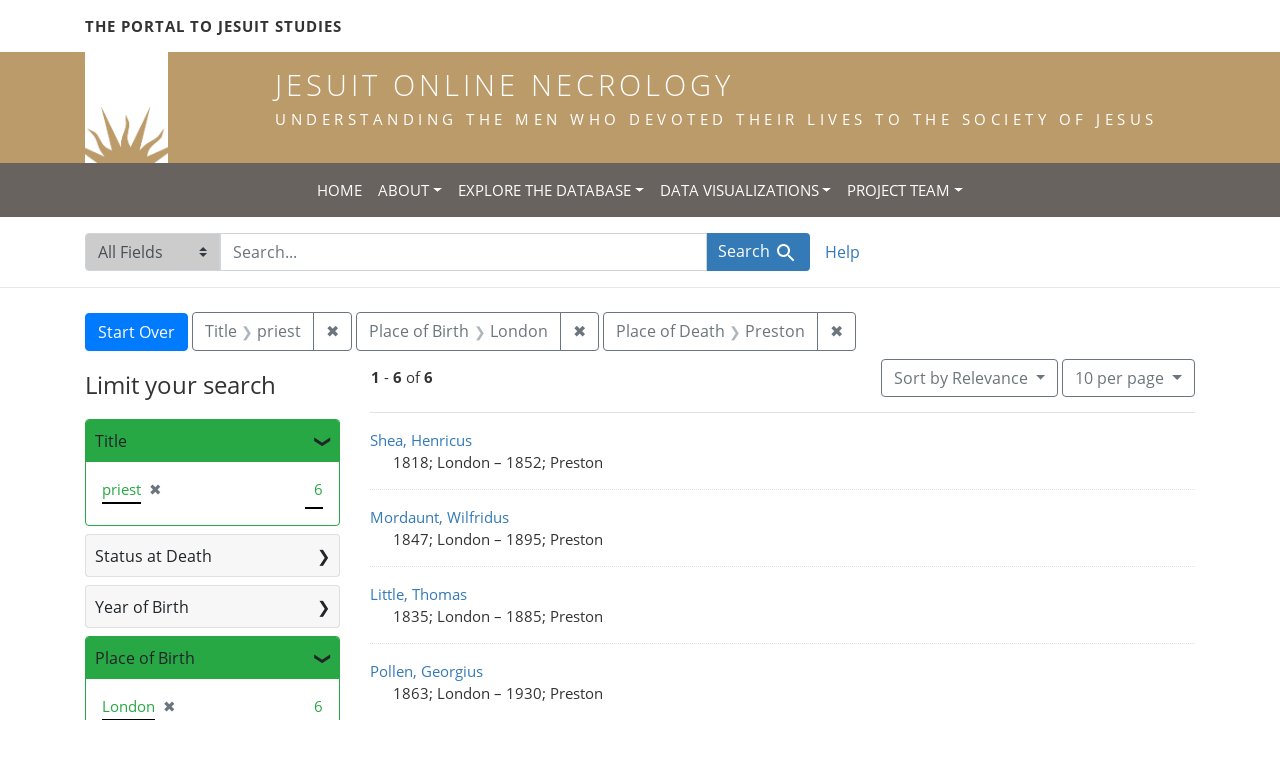

--- FILE ---
content_type: text/html; charset=utf-8
request_url: https://jesuitonlinenecrology.bc.edu/?f%5Bplace_of_birth_facet%5D%5B%5D=London&f%5Bplace_of_death_facet%5D%5B%5D=Preston&f%5Btitle_facet%5D%5B%5D=priest&per_page=10&q=&search_field=all_fields&sort=relevance
body_size: 6675
content:

<!DOCTYPE html>
<html class="no-js" lang="en">
  <head>
    <meta charset="utf-8">
    <meta http-equiv="Content-Type" content="text/html; charset=utf-8">
    <meta name="viewport" content="width=device-width, initial-scale=1, shrink-to-fit=no">

    <!-- Internet Explorer use the highest version available -->
    <meta http-equiv="X-UA-Compatible" content="IE=edge">

    <title>Place of Birth: London / Place of Death: Preston / Title: priest - Jesuit Online Necrology Search Results</title>
    <link href="https://jesuitonlinenecrology.bc.edu/catalog/opensearch.xml" title="Jesuit Online Necrology" type="application/opensearchdescription+xml" rel="search" />
    <link rel="shortcut icon" type="image/x-icon" href="/assets/favicon-2ac77be714dcfe50cdeba749fef7e6f521083334a154e1f98c4592862c9f23f7.ico" />
    <link rel="stylesheet" media="all" href="/assets/application-4df41d5f4c3c192708a18aa2428e5ef17668a63f0fba292135946dd42141d097.css" />
    <script src="/assets/application-59eec9320c2466fcfd49b496754ac300e095ca7eae90e3a0e87c1a6f6f54b114.js"></script>
    <meta name="csrf-param" content="authenticity_token" />
<meta name="csrf-token" content="0s4xvSQlwYZc_9m9HkJ9XORoQaPbC-bJ-M6G-l82o-AUblYjkdakdNuJoXL_4UUNG19egrX-HRwBL41lu4G6RA" />
      <meta name="totalResults" content="6" />
<meta name="startIndex" content="0" />
<meta name="itemsPerPage" content="10" />

  <link rel="alternate" type="application/rss+xml" title="RSS for results" href="/catalog.rss?f%5Bplace_of_birth_facet%5D%5B%5D=London&amp;f%5Bplace_of_death_facet%5D%5B%5D=Preston&amp;f%5Btitle_facet%5D%5B%5D=priest&amp;per_page=10&amp;q=&amp;search_field=all_fields&amp;sort=relevance" />
  <link rel="alternate" type="application/atom+xml" title="Atom for results" href="/catalog.atom?f%5Bplace_of_birth_facet%5D%5B%5D=London&amp;f%5Bplace_of_death_facet%5D%5B%5D=Preston&amp;f%5Btitle_facet%5D%5B%5D=priest&amp;per_page=10&amp;q=&amp;search_field=all_fields&amp;sort=relevance" />
  <link rel="alternate" type="application/json" title="JSON" href="/catalog.json?f%5Bplace_of_birth_facet%5D%5B%5D=London&amp;f%5Bplace_of_death_facet%5D%5B%5D=Preston&amp;f%5Btitle_facet%5D%5B%5D=priest&amp;per_page=10&amp;q=&amp;search_field=all_fields&amp;sort=relevance" />

    <!--- THIS IS TEXT TO SHOW -->
      <!-- Global site tag (gtag.js) - Google Analytics -->
 <!-- Google tag (gtag.js) -->
<script async src="https://www.googletagmanager.com/gtag/js?id=G-JV5MBTGVZS"></script>
<script>
  window.dataLayer = window.dataLayer || [];
  function gtag(){dataLayer.push(arguments);}
  gtag('js', new Date());

  gtag('config', 'G-JV5MBTGVZS');
</script>

  </head>
  <body class="blacklight-catalog blacklight-catalog-index">
    <header class="header">
  <!-- portal link container -->
  <div class="container-md">
      <div class="row">
        <div class="top-menu col-12">
          <span class="upper hidden-xs"><a href="https://www.jesuitportal.bc.edu" target="new" class="iajs">The Portal to Jesuit Studies</a></span>
          <ul class="nav navbar-nav bc-top-nav ">
            <!--
                <li>
                  <div class='nav-item user-signin'><a href="/users/sign_in">Sign in</a></div>
                </li>
            -->
          </ul>
        </div>
      </div>
    </div>
  </div>

  <!-- logo continer -->
  <div class="container-fluid brand-backgnd">
    <div class="container-md">
      <div class="brand">
        <a class="row site-header__link" href="/">
          <div class="col-md-2 col-sm-2 header-image">
            <img alt="Institute for Advanced Jesuit Studies" class="logo" src="/assets/bciajs_logo_transparent-c9c020bd7c4492ea218cf7136d6f885dbf37d7613344063eec18e282723f55cf.png" />
          </div>
          <div class="col-md-10 col-sm-10 header-text">
            <h1 class="upper header-title mt-3">Jesuit Online Necrology</h1>
            <h4 class="upper header-sub-title">Understanding the men who devoted their lives to the Society of Jesus</h4>
          </div>
        </a>
      </div>
    </div>
  </div>
</header>
    <nav id="skip-link" role="navigation" aria-label="Skip links">
      <a class="element-invisible element-focusable rounded-bottom py-2 px-3" data-turbolinks="false" href="#search_field">Skip to search</a>
      <a class="element-invisible element-focusable rounded-bottom py-2 px-3" data-turbolinks="false" href="#main-container">Skip to main content</a>
          <a class="element-invisible element-focusable rounded-bottom py-2 px-3" data-turbolinks="false" href="#documents">Skip to first result</a>

    </nav>
    <nav class="navbar navbar-expand-md topbar" role="navigation">

  <button class="navbar-toggler" type="button" data-toggle="collapse" data-target="#user-util-collapse" aria-controls="user-util-collapse" aria-expanded="false" aria-label="Toggle navigation">
    <span class="navbar-toggler-icon"></span>
  </button>

  <div class="container-fluid">  
    <div class="collapse navbar-collapse justify-content-md-center" id="user-util-collapse">
      <ul class="navbar-nav">
  <li class="nav-item"><a class="nav-link text-uppercase" href="/">Home</a></li>
  <li class="nav-item dropdown">
      <a class="nav-link dropdown-toggle text-uppercase" href="#" id="navbarAboutDropdown" role="button" data-toggle="dropdown" aria-haspopup="true" aria-expanded="false">About</a>
      <ul class="dropdown-menu" aria-labelledby="navbarAboutDropdown">
        <li><a class="dropdown-item" href="/pages/project">The Project</a></li>
        <li><a class="dropdown-item" href="/pages/source">The Source</a></li>
        <li><a class="dropdown-item" href="/pages/conventions">The Conventions</a></li>
        <li><a class="dropdown-item" href="/pages/names">The Names</a></li>
      </ul>
  </li>
  <li class="nav-item dropdown">
      <a class="nav-link dropdown-toggle text-uppercase" href="#" id="navbarAboutDropdown" role="button" data-toggle="dropdown" aria-haspopup="true" aria-expanded="false">Explore the Database</a>
      <ul class="dropdown-menu" aria-labelledby="navbarAboutDropdown">
        <li><a class="dropdown-item" href="/?search_field=all_fields&amp;q=">Browse the Database</a></li>
        <li><a class="dropdown-item" href="/pages/tips">Searching Tips/ FAQ</a></li>
      </ul>
  </li>
  <li class="nav-item dropdown">
      <a class="nav-link dropdown-toggle text-uppercase" href="#" id="navbarAboutDropdown" role="button" data-toggle="dropdown" aria-haspopup="true" aria-expanded="false">Data Visualizations</a>
      <ul class="dropdown-menu" aria-labelledby="navbarAboutDropdown">
        <li><a class="dropdown-item" href="/pages/mapping">Mapping the Necrologies</a></li>
        <li><a class="dropdown-item" href="/pages/tableau">Visualizing the Necrology</a></li>
      </ul>
  </li>
  <li class="nav-item dropdown">
      <a class="nav-link dropdown-toggle text-uppercase" href="#" id="navbarAboutDropdown" role="button" data-toggle="dropdown" aria-haspopup="true" aria-expanded="false">Project Team</a>
      <ul class="dropdown-menu" aria-labelledby="navbarAboutDropdown">
        <li><a class="dropdown-item" href="/pages/team">Project Team</a></li>
        <li><a class="dropdown-item" href="/pages/praxis">Praxis</a></li>
        <li><a class="dropdown-item" href="/pages/contact">Contact Us</a></li>
      </ul>
  </li>
  <!--
  
    <li class="nav-item"><a class="nav-link" href="/search_history">History</a>
</li>
  -->
  <!--li class="nav-item"><a class="nav-link" href="/pages">Pages</a></li-->
</ul>
    </div>
  </div>
</nav>

  <div class="navbar-search navbar" role="navigation">
    <div class="container search-navbar-jon">
      <form class="search-query-form" role="search" aria-label="Search" action="https://jesuitonlinenecrology.bc.edu/" accept-charset="UTF-8" method="get">
  <input type="hidden" name="f[place_of_birth_facet][]" value="London" />
<input type="hidden" name="f[place_of_death_facet][]" value="Preston" />
<input type="hidden" name="f[title_facet][]" value="priest" />
<input type="hidden" name="per_page" value="10" />
<input type="hidden" name="sort" value="relevance" />
    <label for="search_field" class="sr-only">Search in</label>
  <div class="input-group">
    

        <select name="search_field" id="search_field" title="Targeted search options" class="custom-select search-field"><option selected="selected" value="all_fields">All Fields</option>
<option value="name">Name</option>
<option value="place">Place</option></select>

    <label for="q" class="sr-only">search for</label>
    <input type="text" name="q" id="q" value="" placeholder="Search..." class="search-q q form-control rounded-0" autocomplete="off" data-autocomplete-enabled="true" data-autocomplete-path="/catalog/suggest" />

    <span class="input-group-append">
      

      <button type="submit" class="btn btn-primary search-btn" id="search">
        <span class="submit-search-text">Search</span>
        <span class="blacklight-icons blacklight-icon-search" aria-hidden="true"><?xml version="1.0"?>
<svg width="24" height="24" viewBox="0 0 24 24" aria-label="Search" role="img">
  <title>Search</title>
  <path fill="none" d="M0 0h24v24H0V0z"/>
  <path d="M15.5 14h-.79l-.28-.27C15.41 12.59 16 11.11 16 9.5 16 5.91 13.09 3 9.5 3S3 5.91 3 9.5 5.91 16 9.5 16c1.61 0 3.09-.59 4.23-1.57l.27.28v.79l5 4.99L20.49 19l-4.99-5zm-6 0C7.01 14 5 11.99 5 9.5S7.01 5 9.5 5 14 7.01 14 9.5 11.99 14 9.5 14z"/>
</svg>
</span>
      </button>
    </span>
  </div>
</form>


      <div class="search-links clearfix">
        <p id="search-help" class="search-link"><a href="/pages/tips">Help</a></p>
        <!--p id="advanced-search" class="search-link"><a href="/advanced">Advanced Search</a></p-->
      </div>
    </div>
  </div>


  <main id="main-container" class="container" role="main" aria-label="Main content">
      <h1 class="sr-only top-content-title">Search</h1>

      <div id="appliedParams" class="clearfix constraints-container">
      <h2 class="sr-only">Search Constraints</h2>

      <a class="catalog_startOverLink btn btn-primary" href="/">Start Over</a>

      <span class="constraints-label sr-only">You searched for:</span>
      
<span class="btn-group applied-filter constraint filter filter-title_facet">
  <span class="constraint-value btn btn-outline-secondary">
      <span class="filter-name">Title</span>
      <span class="filter-value" title="priest">priest</span>
  </span>
    <a class="btn btn-outline-secondary remove" href="/?f%5Bplace_of_birth_facet%5D%5B%5D=London&amp;f%5Bplace_of_death_facet%5D%5B%5D=Preston&amp;per_page=10&amp;q=&amp;search_field=all_fields&amp;sort=relevance">
      <span class="remove-icon" aria-hidden="true">✖</span>
      <span class="sr-only">
        Remove constraint Title: priest
      </span>
</a></span>



<span class="btn-group applied-filter constraint filter filter-place_of_birth_facet">
  <span class="constraint-value btn btn-outline-secondary">
      <span class="filter-name">Place of Birth</span>
      <span class="filter-value" title="London">London</span>
  </span>
    <a class="btn btn-outline-secondary remove" href="/?f%5Bplace_of_death_facet%5D%5B%5D=Preston&amp;f%5Btitle_facet%5D%5B%5D=priest&amp;per_page=10&amp;q=&amp;search_field=all_fields&amp;sort=relevance">
      <span class="remove-icon" aria-hidden="true">✖</span>
      <span class="sr-only">
        Remove constraint Place of Birth: London
      </span>
</a></span>



<span class="btn-group applied-filter constraint filter filter-place_of_death_facet">
  <span class="constraint-value btn btn-outline-secondary">
      <span class="filter-name">Place of Death</span>
      <span class="filter-value" title="Preston">Preston</span>
  </span>
    <a class="btn btn-outline-secondary remove" href="/?f%5Bplace_of_birth_facet%5D%5B%5D=London&amp;f%5Btitle_facet%5D%5B%5D=priest&amp;per_page=10&amp;q=&amp;search_field=all_fields&amp;sort=relevance">
      <span class="remove-icon" aria-hidden="true">✖</span>
      <span class="sr-only">
        Remove constraint Place of Death: Preston
      </span>
</a></span>


    </div>



    <div class="row">
  <div class="col-md-12">
    <div id="main-flashes">
      <div class="flash_messages">
    
    
    
    
</div>

    </div>
  </div>
</div>


    <div class="row">
          <section id="content" class="col-lg-9 order-last" aria-label="search results">
        





<div id="sortAndPerPage" class="sort-pagination d-md-flex justify-content-between" role="navigation" aria-label="Results navigation">
  <nav class="pagination" role="region">
      <div class="page-links">
      <span class="page-entries">
        <strong>1</strong> - <strong>6</strong> of <strong>6</strong>
      </span>
    </div> 

</nav>

  <div class="search-widgets">

          <div id="sort-dropdown" class="btn-group sort-dropdown">
  <button type="button" class="btn btn-outline-secondary dropdown-toggle" data-toggle="dropdown" aria-expanded="false">
    Sort<span class="d-none d-sm-inline"> by Relevance</span> <span class="caret"></span>
  </button>

  <div class="dropdown-menu" role="menu">
      <a class="dropdown-item" role="menuitem" href="/?f%5Bplace_of_birth_facet%5D%5B%5D=London&amp;f%5Bplace_of_death_facet%5D%5B%5D=Preston&amp;f%5Btitle_facet%5D%5B%5D=priest&amp;per_page=10&amp;q=&amp;search_field=all_fields&amp;sort=relevance">Relevance</a>
      <a class="dropdown-item" role="menuitem" href="/?f%5Bplace_of_birth_facet%5D%5B%5D=London&amp;f%5Bplace_of_death_facet%5D%5B%5D=Preston&amp;f%5Btitle_facet%5D%5B%5D=priest&amp;per_page=10&amp;q=&amp;search_field=all_fields&amp;sort=name">Name</a>
      <a class="dropdown-item" role="menuitem" href="/?f%5Bplace_of_birth_facet%5D%5B%5D=London&amp;f%5Bplace_of_death_facet%5D%5B%5D=Preston&amp;f%5Btitle_facet%5D%5B%5D=priest&amp;per_page=10&amp;q=&amp;search_field=all_fields&amp;sort=birth_asc">Year of birth (ascending)</a>
      <a class="dropdown-item" role="menuitem" href="/?f%5Bplace_of_birth_facet%5D%5B%5D=London&amp;f%5Bplace_of_death_facet%5D%5B%5D=Preston&amp;f%5Btitle_facet%5D%5B%5D=priest&amp;per_page=10&amp;q=&amp;search_field=all_fields&amp;sort=birth_desc">Year of birth (descending)</a>
  </div>
</div>




          <span class="sr-only">Number of results to display per page</span>
  <div id="per_page-dropdown" class="btn-group per_page-dropdown">
  <button type="button" class="btn btn-outline-secondary dropdown-toggle" data-toggle="dropdown" aria-expanded="false">
    10<span class="sr-only"> per page</span><span class="d-none d-sm-inline"> per page</span> <span class="caret"></span>
  </button>

  <div class="dropdown-menu" role="menu">
      <a class="dropdown-item" role="menuitem" href="/?f%5Bplace_of_birth_facet%5D%5B%5D=London&amp;f%5Bplace_of_death_facet%5D%5B%5D=Preston&amp;f%5Btitle_facet%5D%5B%5D=priest&amp;per_page=10&amp;q=&amp;search_field=all_fields&amp;sort=relevance">10<span class="sr-only"> per page</span></a>
      <a class="dropdown-item" role="menuitem" href="/?f%5Bplace_of_birth_facet%5D%5B%5D=London&amp;f%5Bplace_of_death_facet%5D%5B%5D=Preston&amp;f%5Btitle_facet%5D%5B%5D=priest&amp;per_page=20&amp;q=&amp;search_field=all_fields&amp;sort=relevance">20<span class="sr-only"> per page</span></a>
      <a class="dropdown-item" role="menuitem" href="/?f%5Bplace_of_birth_facet%5D%5B%5D=London&amp;f%5Bplace_of_death_facet%5D%5B%5D=Preston&amp;f%5Btitle_facet%5D%5B%5D=priest&amp;per_page=50&amp;q=&amp;search_field=all_fields&amp;sort=relevance">50<span class="sr-only"> per page</span></a>
      <a class="dropdown-item" role="menuitem" href="/?f%5Bplace_of_birth_facet%5D%5B%5D=London&amp;f%5Bplace_of_death_facet%5D%5B%5D=Preston&amp;f%5Btitle_facet%5D%5B%5D=priest&amp;per_page=100&amp;q=&amp;search_field=all_fields&amp;sort=relevance">100<span class="sr-only"> per page</span></a>
  </div>
</div>



        

</div>
</div>


<h2 class="sr-only">Search Results</h2>

  <div id="documents" class="documents-list">
  <article data-document-id="13181" data-document-counter="1" itemscope="itemscope" itemtype="http://schema.org/Thing" class="document document-position-1">
  
    <div class="document-main-section">
      <a data-context-href="/catalog/13181/track?counter=1&amp;document_id=13181&amp;per_page=10&amp;search_id=180483458" itemprop="name" href="/catalog/13181">Shea, Henricus</a>
      
      
      <div class="tombstone">
        <span class="tombstone__birth">1818; London</span>
        <span class="tombstone__connector"> – </span>
        <span class="tombstone__death">1852; Preston</span>
      </div>
    </div>
    
  
</article><article data-document-id="33392" data-document-counter="2" itemscope="itemscope" itemtype="http://schema.org/Thing" class="document document-position-2">
  
    <div class="document-main-section">
      <a data-context-href="/catalog/33392/track?counter=2&amp;document_id=33392&amp;per_page=10&amp;search_id=180483458" itemprop="name" href="/catalog/33392">Mordaunt, Wilfridus</a>
      
      
      <div class="tombstone">
        <span class="tombstone__birth">1847; London</span>
        <span class="tombstone__connector"> – </span>
        <span class="tombstone__death">1895; Preston</span>
      </div>
    </div>
    
  
</article><article data-document-id="26687" data-document-counter="3" itemscope="itemscope" itemtype="http://schema.org/Thing" class="document document-position-3">
  
    <div class="document-main-section">
      <a data-context-href="/catalog/26687/track?counter=3&amp;document_id=26687&amp;per_page=10&amp;search_id=180483458" itemprop="name" href="/catalog/26687">Little, Thomas</a>
      
      
      <div class="tombstone">
        <span class="tombstone__birth">1835; London</span>
        <span class="tombstone__connector"> – </span>
        <span class="tombstone__death">1885; Preston</span>
      </div>
    </div>
    
  
</article><article data-document-id="62819" data-document-counter="4" itemscope="itemscope" itemtype="http://schema.org/Thing" class="document document-position-4">
  
    <div class="document-main-section">
      <a data-context-href="/catalog/62819/track?counter=4&amp;document_id=62819&amp;per_page=10&amp;search_id=180483458" itemprop="name" href="/catalog/62819">Pollen, Georgius</a>
      
      
      <div class="tombstone">
        <span class="tombstone__birth">1863; London</span>
        <span class="tombstone__connector"> – </span>
        <span class="tombstone__death">1930; Preston</span>
      </div>
    </div>
    
  
</article><article data-document-id="79370" data-document-counter="5" itemscope="itemscope" itemtype="http://schema.org/Thing" class="document document-position-5">
  
    <div class="document-main-section">
      <a data-context-href="/catalog/79370/track?counter=5&amp;document_id=79370&amp;per_page=10&amp;search_id=180483458" itemprop="name" href="/catalog/79370">Day, Arthurus F.</a>
      
      
      <div class="tombstone">
        <span class="tombstone__birth">1866; London</span>
        <span class="tombstone__connector"> – </span>
        <span class="tombstone__death">1946; Preston</span>
      </div>
    </div>
    
  
</article><article data-document-id="100010" data-document-counter="6" itemscope="itemscope" itemtype="http://schema.org/Thing" class="document document-position-6">
  
    <div class="document-main-section">
      <a data-context-href="/catalog/100010/track?counter=6&amp;document_id=100010&amp;per_page=10&amp;search_id=180483458" itemprop="name" href="/catalog/100010">Neylan, Gulielmus</a>
      
      
      <div class="tombstone">
        <span class="tombstone__birth">1895; London</span>
        <span class="tombstone__connector"> – </span>
        <span class="tombstone__death">1966; Preston</span>
      </div>
    </div>
    
  
</article>
</div>





    </section>

    <section id="sidebar" class="page-sidebar col-lg-3 order-first" aria-label="limit your search">
            <div id="facets" class="facets sidenav facets-toggleable-md">
  <div class="facets-header">
    <h2 class="facets-heading">Limit your search</h2>

    <button class="navbar-toggler navbar-toggler-right" type="button" data-toggle="collapse" data-target="#facet-panel-collapse" aria-controls="facet-panel-collapse" aria-expanded="false" aria-label="Toggle facets">
      <span class="navbar-toggler-icon"></span>
</button>  </div>

  <div id="facet-panel-collapse" class="facets-collapse collapse">
      <div class="card facet-limit blacklight-title_facet facet-limit-active">
  <h3 class="card-header p-0 facet-field-heading" id="facet-title_facet-header">
    <button
      type="button"
      class="btn btn-block p-2 text-left collapse-toggle "
      data-toggle="collapse"
      data-target="#facet-title_facet"
      aria-expanded="true"
    >
          Title

    </button>
  </h3>
  <div id="facet-title_facet" aria-labelledby="facet-title_facet-header" class="panel-collapse facet-content collapse show">
    <div class="card-body">
              
    <ul class="facet-values list-unstyled">
      <li><span class="facet-label"><span class="selected">priest</span><a class="remove" href="/?f%5Bplace_of_birth_facet%5D%5B%5D=London&amp;f%5Bplace_of_death_facet%5D%5B%5D=Preston&amp;per_page=10&amp;q=&amp;search_field=all_fields&amp;sort=relevance"><span class="remove-icon" aria-hidden="true">✖</span><span class="sr-only">[remove]</span></a></span><span class="selected facet-count">6</span></li>
    </ul>




    </div>
  </div>
</div>

<div class="card facet-limit blacklight-status_facet ">
  <h3 class="card-header p-0 facet-field-heading" id="facet-status_facet-header">
    <button
      type="button"
      class="btn btn-block p-2 text-left collapse-toggle collapsed"
      data-toggle="collapse"
      data-target="#facet-status_facet"
      aria-expanded="false"
    >
          Status at Death

    </button>
  </h3>
  <div id="facet-status_facet" aria-labelledby="facet-status_facet-header" class="panel-collapse facet-content collapse ">
    <div class="card-body">
              
    <ul class="facet-values list-unstyled">
      <li><span class="facet-label"><a class="facet-select" href="/?f%5Bplace_of_birth_facet%5D%5B%5D=London&amp;f%5Bplace_of_death_facet%5D%5B%5D=Preston&amp;f%5Bstatus_facet%5D%5B%5D=professed+of+four+vows&amp;f%5Btitle_facet%5D%5B%5D=priest&amp;per_page=10&amp;q=&amp;search_field=all_fields&amp;sort=relevance">professed of four vows</a></span><span class="facet-count">4</span></li><li><span class="facet-label"><a class="facet-select" href="/?f%5Bplace_of_birth_facet%5D%5B%5D=London&amp;f%5Bplace_of_death_facet%5D%5B%5D=Preston&amp;f%5Bstatus_facet%5D%5B%5D=grade+spiritual+coadjutor%2C+temporal&amp;f%5Btitle_facet%5D%5B%5D=priest&amp;per_page=10&amp;q=&amp;search_field=all_fields&amp;sort=relevance">grade spiritual coadjutor, temporal</a></span><span class="facet-count">1</span></li>
    </ul>




    </div>
  </div>
</div>

<div class="card facet-limit blacklight-birth_year_iti ">
  <h3 class="card-header p-0 facet-field-heading" id="facet-birth_year_iti-header">
    <button
      type="button"
      class="btn btn-block p-2 text-left collapse-toggle collapsed"
      data-toggle="collapse"
      data-target="#facet-birth_year_iti"
      aria-expanded="false"
    >
          Year of Birth

    </button>
  </h3>
  <div id="facet-birth_year_iti" aria-labelledby="facet-birth_year_iti-header" class="panel-collapse facet-content collapse ">
    <div class="card-body">
          
<div class="limit_content range_limit birth_year_iti-config blrl-plot-config">

  <!-- no results profile if missing is selected -->
    <!-- you can hide this if you want, but it has to be on page if you want
         JS slider and calculated facets to show up, JS sniffs it. -->
    <div class="profile">
          <!-- No stats information found for field  in search response -->


            <div class="distribution subsection chart_js">
              <!-- if  we already fetched segments from solr, display them
                   here. Otherwise, display a link to fetch them, which JS
                   will AJAX fetch.  -->
                <a class="load_distribution" href="https://jesuitonlinenecrology.bc.edu/catalog/range_limit?f%5Bplace_of_birth_facet%5D%5B%5D=London&amp;f%5Bplace_of_death_facet%5D%5B%5D=Preston&amp;f%5Btitle_facet%5D%5B%5D=priest&amp;per_page=10&amp;q=&amp;range_end=1895&amp;range_field=birth_year_iti&amp;range_start=1818&amp;search_field=all_fields&amp;sort=relevance">View distribution</a>
            </div>
          <p class="range subsection slider_js">
            Current results range from <span class="min">1818</span> to <span class="max">1895</span>
          </p>
    </div>

    <form class="range_limit subsection form-inline range_birth_year_iti d-flex justify-content-center" action="https://jesuitonlinenecrology.bc.edu/" accept-charset="UTF-8" method="get">
      <input type="hidden" name="f[place_of_birth_facet][]" value="London" />
<input type="hidden" name="f[place_of_death_facet][]" value="Preston" />
<input type="hidden" name="f[title_facet][]" value="priest" />
<input type="hidden" name="per_page" value="10" />
<input type="hidden" name="q" value="" />
<input type="hidden" name="search_field" value="all_fields" />
<input type="hidden" name="sort" value="relevance" />
      <div class="input-group input-group-sm mb-3 flex-nowrap range-limit-input-group">
        <input type="text" name="range[birth_year_iti][begin]" id="range_birth_year_iti_begin" class="form-control text-center range_begin" /><label class="sr-only" for="range_birth_year_iti_begin">Year of Birth range begin</label>
        <input type="text" name="range[birth_year_iti][end]" id="range_birth_year_iti_end" class="form-control text-center range_end" /><label class="sr-only" for="range_birth_year_iti_end">Year of Birth range end</label>
        <div class="input-group-append">
          <input type="submit" name="commit" value="Apply" class="submit btn btn-secondary" data-disable-with="Apply" />
        </div>
      </div>
</form>
    <a class="view_larger mt-1" data-blacklight-modal="trigger" href="https://jesuitonlinenecrology.bc.edu/catalog/range_limit_panel/birth_year_iti?f%5Bplace_of_birth_facet%5D%5B%5D=London&amp;f%5Bplace_of_death_facet%5D%5B%5D=Preston&amp;f%5Btitle_facet%5D%5B%5D=priest&amp;per_page=10&amp;q=&amp;range_end=2019&amp;range_start=0&amp;search_field=all_fields&amp;sort=relevance">View larger »</a>

</div>



    </div>
  </div>
</div>

<div class="card facet-limit blacklight-place_of_birth_facet facet-limit-active">
  <h3 class="card-header p-0 facet-field-heading" id="facet-place_of_birth_facet-header">
    <button
      type="button"
      class="btn btn-block p-2 text-left collapse-toggle "
      data-toggle="collapse"
      data-target="#facet-place_of_birth_facet"
      aria-expanded="true"
    >
          Place of Birth

    </button>
  </h3>
  <div id="facet-place_of_birth_facet" aria-labelledby="facet-place_of_birth_facet-header" class="panel-collapse facet-content collapse show">
    <div class="card-body">
              
    <ul class="facet-values list-unstyled">
      <li><span class="facet-label"><span class="selected">London</span><a class="remove" href="/?f%5Bplace_of_death_facet%5D%5B%5D=Preston&amp;f%5Btitle_facet%5D%5B%5D=priest&amp;per_page=10&amp;q=&amp;search_field=all_fields&amp;sort=relevance"><span class="remove-icon" aria-hidden="true">✖</span><span class="sr-only">[remove]</span></a></span><span class="selected facet-count">6</span></li>
    </ul>




    </div>
  </div>
</div>

<div class="card facet-limit blacklight-entrance_year_iti ">
  <h3 class="card-header p-0 facet-field-heading" id="facet-entrance_year_iti-header">
    <button
      type="button"
      class="btn btn-block p-2 text-left collapse-toggle collapsed"
      data-toggle="collapse"
      data-target="#facet-entrance_year_iti"
      aria-expanded="false"
    >
          Year of Entrance

    </button>
  </h3>
  <div id="facet-entrance_year_iti" aria-labelledby="facet-entrance_year_iti-header" class="panel-collapse facet-content collapse ">
    <div class="card-body">
          
<div class="limit_content range_limit entrance_year_iti-config blrl-plot-config">

  <!-- no results profile if missing is selected -->
    <!-- you can hide this if you want, but it has to be on page if you want
         JS slider and calculated facets to show up, JS sniffs it. -->
    <div class="profile">
          <!-- No stats information found for field  in search response -->


            <div class="distribution subsection chart_js">
              <!-- if  we already fetched segments from solr, display them
                   here. Otherwise, display a link to fetch them, which JS
                   will AJAX fetch.  -->
                <a class="load_distribution" href="https://jesuitonlinenecrology.bc.edu/catalog/range_limit?f%5Bplace_of_birth_facet%5D%5B%5D=London&amp;f%5Bplace_of_death_facet%5D%5B%5D=Preston&amp;f%5Btitle_facet%5D%5B%5D=priest&amp;per_page=10&amp;q=&amp;range_end=1912&amp;range_field=entrance_year_iti&amp;range_start=1836&amp;search_field=all_fields&amp;sort=relevance">View distribution</a>
            </div>
          <p class="range subsection slider_js">
            Current results range from <span class="min">1836</span> to <span class="max">1912</span>
          </p>
    </div>

    <form class="range_limit subsection form-inline range_entrance_year_iti d-flex justify-content-center" action="https://jesuitonlinenecrology.bc.edu/" accept-charset="UTF-8" method="get">
      <input type="hidden" name="f[place_of_birth_facet][]" value="London" />
<input type="hidden" name="f[place_of_death_facet][]" value="Preston" />
<input type="hidden" name="f[title_facet][]" value="priest" />
<input type="hidden" name="per_page" value="10" />
<input type="hidden" name="q" value="" />
<input type="hidden" name="search_field" value="all_fields" />
<input type="hidden" name="sort" value="relevance" />
      <div class="input-group input-group-sm mb-3 flex-nowrap range-limit-input-group">
        <input type="text" name="range[entrance_year_iti][begin]" id="range_entrance_year_iti_begin" class="form-control text-center range_begin" /><label class="sr-only" for="range_entrance_year_iti_begin">Year of Entrance range begin</label>
        <input type="text" name="range[entrance_year_iti][end]" id="range_entrance_year_iti_end" class="form-control text-center range_end" /><label class="sr-only" for="range_entrance_year_iti_end">Year of Entrance range end</label>
        <div class="input-group-append">
          <input type="submit" name="commit" value="Apply" class="submit btn btn-secondary" data-disable-with="Apply" />
        </div>
      </div>
</form>
    <a class="view_larger mt-1" data-blacklight-modal="trigger" href="https://jesuitonlinenecrology.bc.edu/catalog/range_limit_panel/entrance_year_iti?f%5Bplace_of_birth_facet%5D%5B%5D=London&amp;f%5Bplace_of_death_facet%5D%5B%5D=Preston&amp;f%5Btitle_facet%5D%5B%5D=priest&amp;per_page=10&amp;q=&amp;range_end=2019&amp;range_start=0&amp;search_field=all_fields&amp;sort=relevance">View larger »</a>

</div>



    </div>
  </div>
</div>

<div class="card facet-limit blacklight-entrance_province_facet ">
  <h3 class="card-header p-0 facet-field-heading" id="facet-entrance_province_facet-header">
    <button
      type="button"
      class="btn btn-block p-2 text-left collapse-toggle collapsed"
      data-toggle="collapse"
      data-target="#facet-entrance_province_facet"
      aria-expanded="false"
    >
          Entrance Province

    </button>
  </h3>
  <div id="facet-entrance_province_facet" aria-labelledby="facet-entrance_province_facet-header" class="panel-collapse facet-content collapse ">
    <div class="card-body">
              
    <ul class="facet-values list-unstyled">
      <li><span class="facet-label"><a class="facet-select" href="/?f%5Bentrance_province_facet%5D%5B%5D=Angliae&amp;f%5Bplace_of_birth_facet%5D%5B%5D=London&amp;f%5Bplace_of_death_facet%5D%5B%5D=Preston&amp;f%5Btitle_facet%5D%5B%5D=priest&amp;per_page=10&amp;q=&amp;search_field=all_fields&amp;sort=relevance">Angliae</a></span><span class="facet-count">6</span></li>
    </ul>




    </div>
  </div>
</div>

<div class="card facet-limit blacklight-vow_year_iti ">
  <h3 class="card-header p-0 facet-field-heading" id="facet-vow_year_iti-header">
    <button
      type="button"
      class="btn btn-block p-2 text-left collapse-toggle collapsed"
      data-toggle="collapse"
      data-target="#facet-vow_year_iti"
      aria-expanded="false"
    >
          Year of Last Vow

    </button>
  </h3>
  <div id="facet-vow_year_iti" aria-labelledby="facet-vow_year_iti-header" class="panel-collapse facet-content collapse ">
    <div class="card-body">
          
<div class="limit_content range_limit vow_year_iti-config blrl-plot-config">

  <!-- no results profile if missing is selected -->
    <!-- you can hide this if you want, but it has to be on page if you want
         JS slider and calculated facets to show up, JS sniffs it. -->
    <div class="profile">
          <!-- No stats information found for field  in search response -->


            <div class="distribution subsection chart_js">
              <!-- if  we already fetched segments from solr, display them
                   here. Otherwise, display a link to fetch them, which JS
                   will AJAX fetch.  -->
                <a class="load_distribution" href="https://jesuitonlinenecrology.bc.edu/catalog/range_limit?f%5Bplace_of_birth_facet%5D%5B%5D=London&amp;f%5Bplace_of_death_facet%5D%5B%5D=Preston&amp;f%5Btitle_facet%5D%5B%5D=priest&amp;per_page=10&amp;q=&amp;range_end=1932&amp;range_field=vow_year_iti&amp;range_start=1874&amp;search_field=all_fields&amp;sort=relevance">View distribution</a>
            </div>
          <p class="range subsection slider_js">
            Current results range from <span class="min">1874</span> to <span class="max">1932</span>
          </p>
    </div>

    <form class="range_limit subsection form-inline range_vow_year_iti d-flex justify-content-center" action="https://jesuitonlinenecrology.bc.edu/" accept-charset="UTF-8" method="get">
      <input type="hidden" name="f[place_of_birth_facet][]" value="London" />
<input type="hidden" name="f[place_of_death_facet][]" value="Preston" />
<input type="hidden" name="f[title_facet][]" value="priest" />
<input type="hidden" name="per_page" value="10" />
<input type="hidden" name="q" value="" />
<input type="hidden" name="search_field" value="all_fields" />
<input type="hidden" name="sort" value="relevance" />
      <div class="input-group input-group-sm mb-3 flex-nowrap range-limit-input-group">
        <input type="text" name="range[vow_year_iti][begin]" id="range_vow_year_iti_begin" class="form-control text-center range_begin" /><label class="sr-only" for="range_vow_year_iti_begin">Year of Last Vow range begin</label>
        <input type="text" name="range[vow_year_iti][end]" id="range_vow_year_iti_end" class="form-control text-center range_end" /><label class="sr-only" for="range_vow_year_iti_end">Year of Last Vow range end</label>
        <div class="input-group-append">
          <input type="submit" name="commit" value="Apply" class="submit btn btn-secondary" data-disable-with="Apply" />
        </div>
      </div>
</form>
    <a class="view_larger mt-1" data-blacklight-modal="trigger" href="https://jesuitonlinenecrology.bc.edu/catalog/range_limit_panel/vow_year_iti?f%5Bplace_of_birth_facet%5D%5B%5D=London&amp;f%5Bplace_of_death_facet%5D%5B%5D=Preston&amp;f%5Btitle_facet%5D%5B%5D=priest&amp;per_page=10&amp;q=&amp;range_end=2019&amp;range_start=0&amp;search_field=all_fields&amp;sort=relevance">View larger »</a>

        <ul class="missing list-unstyled facet-values subsection">
          <li>
            <span class="facet-label">
              <a href="https://jesuitonlinenecrology.bc.edu/?f%5Bplace_of_birth_facet%5D%5B%5D=London&amp;f%5Bplace_of_death_facet%5D%5B%5D=Preston&amp;f%5Btitle_facet%5D%5B%5D=priest&amp;per_page=10&amp;q=&amp;range%5Bvow_year_iti%5D%5Bmissing%5D=true&amp;search_field=all_fields&amp;sort=relevance">Unknown</a>
            </span>
            <span class="facet-count">1</span>
          </li>
        </ul>
</div>



    </div>
  </div>
</div>

<div class="card facet-limit blacklight-death_year_iti ">
  <h3 class="card-header p-0 facet-field-heading" id="facet-death_year_iti-header">
    <button
      type="button"
      class="btn btn-block p-2 text-left collapse-toggle collapsed"
      data-toggle="collapse"
      data-target="#facet-death_year_iti"
      aria-expanded="false"
    >
          Year of Death

    </button>
  </h3>
  <div id="facet-death_year_iti" aria-labelledby="facet-death_year_iti-header" class="panel-collapse facet-content collapse ">
    <div class="card-body">
          
<div class="limit_content range_limit death_year_iti-config blrl-plot-config">

  <!-- no results profile if missing is selected -->
    <!-- you can hide this if you want, but it has to be on page if you want
         JS slider and calculated facets to show up, JS sniffs it. -->
    <div class="profile">
          <!-- No stats information found for field  in search response -->


            <div class="distribution subsection chart_js">
              <!-- if  we already fetched segments from solr, display them
                   here. Otherwise, display a link to fetch them, which JS
                   will AJAX fetch.  -->
                <a class="load_distribution" href="https://jesuitonlinenecrology.bc.edu/catalog/range_limit?f%5Bplace_of_birth_facet%5D%5B%5D=London&amp;f%5Bplace_of_death_facet%5D%5B%5D=Preston&amp;f%5Btitle_facet%5D%5B%5D=priest&amp;per_page=10&amp;q=&amp;range_end=1966&amp;range_field=death_year_iti&amp;range_start=1852&amp;search_field=all_fields&amp;sort=relevance">View distribution</a>
            </div>
          <p class="range subsection slider_js">
            Current results range from <span class="min">1852</span> to <span class="max">1966</span>
          </p>
    </div>

    <form class="range_limit subsection form-inline range_death_year_iti d-flex justify-content-center" action="https://jesuitonlinenecrology.bc.edu/" accept-charset="UTF-8" method="get">
      <input type="hidden" name="f[place_of_birth_facet][]" value="London" />
<input type="hidden" name="f[place_of_death_facet][]" value="Preston" />
<input type="hidden" name="f[title_facet][]" value="priest" />
<input type="hidden" name="per_page" value="10" />
<input type="hidden" name="q" value="" />
<input type="hidden" name="search_field" value="all_fields" />
<input type="hidden" name="sort" value="relevance" />
      <div class="input-group input-group-sm mb-3 flex-nowrap range-limit-input-group">
        <input type="text" name="range[death_year_iti][begin]" id="range_death_year_iti_begin" class="form-control text-center range_begin" /><label class="sr-only" for="range_death_year_iti_begin">Year of Death range begin</label>
        <input type="text" name="range[death_year_iti][end]" id="range_death_year_iti_end" class="form-control text-center range_end" /><label class="sr-only" for="range_death_year_iti_end">Year of Death range end</label>
        <div class="input-group-append">
          <input type="submit" name="commit" value="Apply" class="submit btn btn-secondary" data-disable-with="Apply" />
        </div>
      </div>
</form>
    <a class="view_larger mt-1" data-blacklight-modal="trigger" href="https://jesuitonlinenecrology.bc.edu/catalog/range_limit_panel/death_year_iti?f%5Bplace_of_birth_facet%5D%5B%5D=London&amp;f%5Bplace_of_death_facet%5D%5B%5D=Preston&amp;f%5Btitle_facet%5D%5B%5D=priest&amp;per_page=10&amp;q=&amp;range_end=2019&amp;range_start=0&amp;search_field=all_fields&amp;sort=relevance">View larger »</a>

</div>



    </div>
  </div>
</div>

<div class="card facet-limit blacklight-place_of_death_facet facet-limit-active">
  <h3 class="card-header p-0 facet-field-heading" id="facet-place_of_death_facet-header">
    <button
      type="button"
      class="btn btn-block p-2 text-left collapse-toggle "
      data-toggle="collapse"
      data-target="#facet-place_of_death_facet"
      aria-expanded="true"
    >
          Place of Death

    </button>
  </h3>
  <div id="facet-place_of_death_facet" aria-labelledby="facet-place_of_death_facet-header" class="panel-collapse facet-content collapse show">
    <div class="card-body">
              
    <ul class="facet-values list-unstyled">
      <li><span class="facet-label"><span class="selected">Preston</span><a class="remove" href="/?f%5Bplace_of_birth_facet%5D%5B%5D=London&amp;f%5Btitle_facet%5D%5B%5D=priest&amp;per_page=10&amp;q=&amp;search_field=all_fields&amp;sort=relevance"><span class="remove-icon" aria-hidden="true">✖</span><span class="sr-only">[remove]</span></a></span><span class="selected facet-count">6</span></li>
    </ul>




    </div>
  </div>
</div>

</div></div>



    </section>

    </div>
  </main>

    <footer class="bcfooter">
  <div class="footer container mt-5">
      <div class="inner">
        <div class="row">
          <div class="col-12 my-3">
            <div class="pagebreak"></div>
          </div>
          <div class="col-12 footer-text mt-3">
            <p class="footer-title">Jesuit Online Necrology</p>
            <p>The Jesuit Online Necrology is founded by three institutions -- the Archivum Romanum Societatis Iesu, the Institute for Advanced Jesuit Studies at Boston College, and the Woodstock Theological Library at Georgetown University.</p>
            <div class="row my-4">
              <div class="col-sm-12 col-md-3"><img width="175" alt="Boston College Libraries" src="/assets/bc_library_logo_300-5622ffaeb656ebc6932dd187fae661ab661dfd045dbfa4eabac32bd54f9983cc.png" /></div>
              <p class="col-sm-12 col-md-9" id="lib-blurb">The Jesuit Online Necrology was developed by the Boston College Libraries. Learn more about the <a href="/pages/team">development team</a> and process.</p>
            </div>
          </div>
          <div class="col-12 footer-links">
            <ul class="site-links mt-2 mb-4">
              <li><a href="/pages/contact">Contact the Projects&#39; Editors</a></li>
              <li><a href="/pages/project">Learn More</a></li>
                <li>
                  <div class='nav-item user-signin'><a href="/users/sign_in">Staff sign in</a></div>
                </li>
            </ul>
          </div>
          <div class="col-12 copyright">
            <p>Copyright Trustees of Boston College</p>
          </div>
        </div>
      </div>
  </div>
</footer>
    <div id="blacklight-modal" class="modal fade" tabindex="-1" role="dialog" aria-hidden="true">
  <div class="modal-dialog modal-lg" role="document">
    <div class="modal-content">
    </div>
  </div>
</div>

  </body>
</html>
